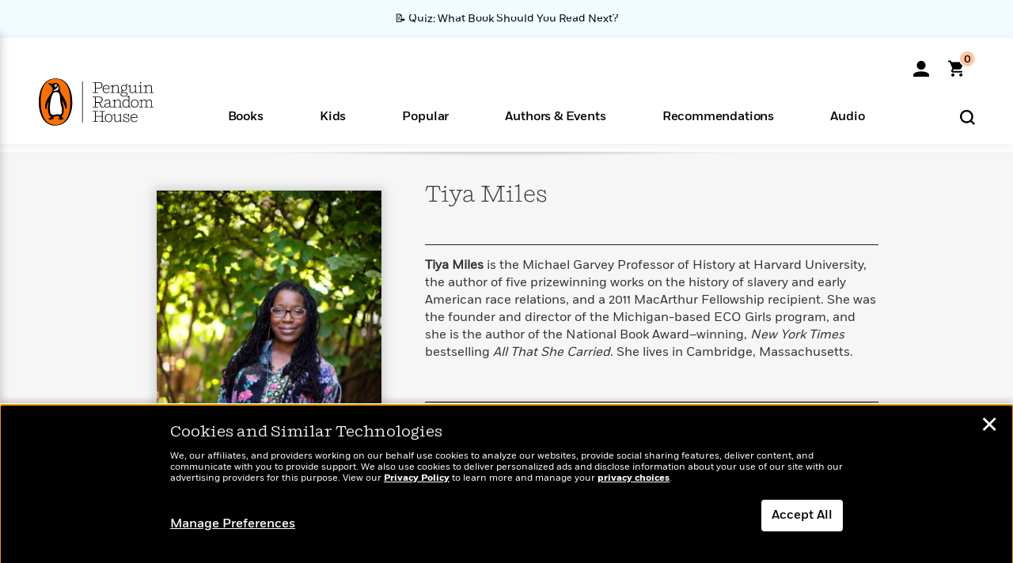

--- FILE ---
content_type: application/x-javascript;charset=utf-8
request_url: https://scode.randomhouse.com/id?d_visid_ver=3.3.0&d_fieldgroup=A&mcorgid=683138055267EABE0A490D4C%40AdobeOrg&mid=17381708728864974463419400254524365671&ts=1768780223852
body_size: -41
content:
{"mid":"17381708728864974463419400254524365671"}